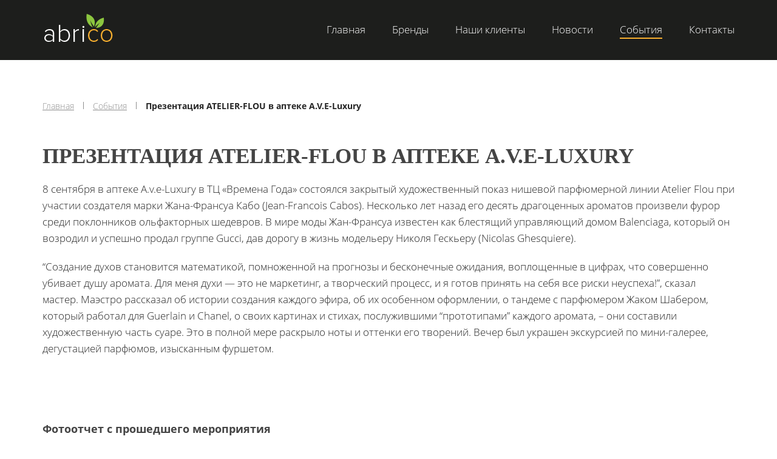

--- FILE ---
content_type: text/html; charset=UTF-8
request_url: http://abricoltd.ru/events/prezentaciya-atelier-flou-v-apteke-a-v-e-luxury
body_size: 6464
content:


<!DOCTYPE html>
<html class="no-js" lang="ru-RU">
    <head>
	 	<meta charset="utf-8">
		<meta http-equiv="X-UA-Compatible" content="IE=edge">
		<meta name="viewport" content="width=device-width, initial-scale=1.0, minimum-scale=1.0, maximum-scale=1.0, user-scalable=no">
		<meta name="description" content="">
		<meta name="format-detection" content="telephone=no">
		<meta name="format-detection" content="address=no">
        <title>
	    Официальный дистрибьютор в России и за рубежом        </title>
		<meta name="description" content="нишевая парфюмерия">
		
		<link rel="stylesheet" href="http://abricoltd.ru/wp-content/themes/AbricoTheme/assets/lib/bootstrap.min.css">
		<link rel="stylesheet" type="text/css" href="http://abricoltd.ru/wp-content/themes/AbricoTheme/assets/lib/uikit/css/uikit.min.css">
		<link rel="stylesheet" href="http://abricoltd.ru/wp-content/themes/AbricoTheme/style.css">

		<link rel="shortcut icon" type="image/x-icon" href="http://abricoltd.ru/wp-content/themes/AbricoTheme/favicon.ico">

	  <!--[if lt IE 9]>
	    <script src="http://abricoltd.ru/wp-content/themes/AbricoTheme/assets/js/selectivizr.js"></script>
	    <script src="http://abricoltd.ru/wp-content/themes/AbricoTheme/assets/js/html5shiv-printshiv.min.js"></script>
	  	<script src="http://abricoltd.ru/wp-content/themes/AbricoTheme/assets/js/html5shiv.min.js"></script>
	  	<script src="http://abricoltd.ru/wp-content/themes/AbricoTheme/assets/js/respond.min.js"></script>
	  <![endif]-->

        <link rel="alternate" type="application/rss+xml" title="Официальный дистрибьютор в России и за рубежом &raquo; Лента комментариев к &laquo;Презентация ATELIER-FLOU в аптеке A.V.E-Luxury&raquo;" href="http://abricoltd.ru/events/prezentaciya-atelier-flou-v-apteke-a-v-e-luxury/feed" />
		<script type="text/javascript">
			window._wpemojiSettings = {"baseUrl":"https:\/\/s.w.org\/images\/core\/emoji\/72x72\/","ext":".png","source":{"concatemoji":"http:\/\/abricoltd.ru\/wp-includes\/js\/wp-emoji-release.min.js?ver=4.4.33"}};
			!function(e,n,t){var a;function i(e){var t=n.createElement("canvas"),a=t.getContext&&t.getContext("2d"),i=String.fromCharCode;return!(!a||!a.fillText)&&(a.textBaseline="top",a.font="600 32px Arial","flag"===e?(a.fillText(i(55356,56806,55356,56826),0,0),3e3<t.toDataURL().length):"diversity"===e?(a.fillText(i(55356,57221),0,0),t=a.getImageData(16,16,1,1).data,a.fillText(i(55356,57221,55356,57343),0,0),(t=a.getImageData(16,16,1,1).data)[0],t[1],t[2],t[3],!0):("simple"===e?a.fillText(i(55357,56835),0,0):a.fillText(i(55356,57135),0,0),0!==a.getImageData(16,16,1,1).data[0]))}function o(e){var t=n.createElement("script");t.src=e,t.type="text/javascript",n.getElementsByTagName("head")[0].appendChild(t)}t.supports={simple:i("simple"),flag:i("flag"),unicode8:i("unicode8"),diversity:i("diversity")},t.DOMReady=!1,t.readyCallback=function(){t.DOMReady=!0},t.supports.simple&&t.supports.flag&&t.supports.unicode8&&t.supports.diversity||(a=function(){t.readyCallback()},n.addEventListener?(n.addEventListener("DOMContentLoaded",a,!1),e.addEventListener("load",a,!1)):(e.attachEvent("onload",a),n.attachEvent("onreadystatechange",function(){"complete"===n.readyState&&t.readyCallback()})),(a=t.source||{}).concatemoji?o(a.concatemoji):a.wpemoji&&a.twemoji&&(o(a.twemoji),o(a.wpemoji)))}(window,document,window._wpemojiSettings);
		</script>
		<style type="text/css">
img.wp-smiley,
img.emoji {
	display: inline !important;
	border: none !important;
	box-shadow: none !important;
	height: 1em !important;
	width: 1em !important;
	margin: 0 .07em !important;
	vertical-align: -0.1em !important;
	background: none !important;
	padding: 0 !important;
}
</style>
<link rel='stylesheet' id='contact-form-7-css'  href='http://abricoltd.ru/wp-content/plugins/contact-form-7/includes/css/styles.css?ver=4.5' type='text/css' media='all' />
<script type='text/javascript' src='http://abricoltd.ru/wp-includes/js/jquery/jquery.js?ver=1.11.3'></script>
<script type='text/javascript' src='http://abricoltd.ru/wp-includes/js/jquery/jquery-migrate.min.js?ver=1.2.1'></script>
<link rel='https://api.w.org/' href='http://abricoltd.ru/wp-json/' />
<link rel="EditURI" type="application/rsd+xml" title="RSD" href="http://abricoltd.ru/xmlrpc.php?rsd" />
<link rel="wlwmanifest" type="application/wlwmanifest+xml" href="http://abricoltd.ru/wp-includes/wlwmanifest.xml" /> 
<link rel='prev' title='Parfums Sophiste в Beriozka Hyatt' href='http://abricoltd.ru/events/parfums-sophiste-v-beriozka-hyatt' />
<link rel='next' title='Показ ATELIER-FLOU в SGallery' href='http://abricoltd.ru/events/pokaz-atelier-flou-v-sgallery' />
<meta name="generator" content="WordPress 4.4.33" />
<link rel="canonical" href="http://abricoltd.ru/events/prezentaciya-atelier-flou-v-apteke-a-v-e-luxury" />
<link rel='shortlink' href='http://abricoltd.ru/?p=637' />
<link rel="alternate" type="application/json+oembed" href="http://abricoltd.ru/wp-json/oembed/1.0/embed?url=http%3A%2F%2Fabricoltd.ru%2Fevents%2Fprezentaciya-atelier-flou-v-apteke-a-v-e-luxury" />
<link rel="alternate" type="text/xml+oembed" href="http://abricoltd.ru/wp-json/oembed/1.0/embed?url=http%3A%2F%2Fabricoltd.ru%2Fevents%2Fprezentaciya-atelier-flou-v-apteke-a-v-e-luxury&#038;format=xml" />
    </head>

<body>
	<header id="nav" class="container-fluide" data-uk-sticky="{top:-200, animation: 'uk-animation-slide-top'}">
		<div class="container">
			<div class="row">
				<div class="col-md-12">
					<div class="wrap__logo">
						<a href="http://abricoltd.ru" class="logo">
							<img src="http://abricoltd.ru/wp-content/themes/AbricoTheme/assets/img/logo.png" alt="">
						</a>
					</div>
					<div class="lang__select">
						<p>ru<i class="fa fa-angle-down" aria-hidden="true"></i></p>
					</div>
					<div class="wrap__navigation">
						<ul id="menu-glavnoe-menyu" class="naviagtion"><li id="menu-item-11" class="menu-item menu-item-type-custom menu-item-object-custom menu-item-home menu-item-11"><a href="http://abricoltd.ru/">Главная</a></li>
<li id="menu-item-13" class="menu-item menu-item-type-taxonomy menu-item-object-category menu-item-13"><a href="http://abricoltd.ru/category/brands">Бренды</a></li>
<li id="menu-item-20" class="menu-item menu-item-type-taxonomy menu-item-object-category menu-item-20"><a href="http://abricoltd.ru/category/clients">Наши клиенты</a></li>
<li id="menu-item-14" class="menu-item menu-item-type-taxonomy menu-item-object-category menu-item-14"><a href="http://abricoltd.ru/category/news">Новости</a></li>
<li id="menu-item-15" class="menu-item menu-item-type-taxonomy menu-item-object-category current-post-ancestor current-menu-parent current-post-parent menu-item-15"><a href="http://abricoltd.ru/category/events">События</a></li>
<li id="menu-item-19" class="menu-item menu-item-type-post_type menu-item-object-page menu-item-19"><a href="http://abricoltd.ru/contacts">Контакты</a></li>
</ul>						<button class="nav__toggle_button" data-uk-offcanvas="{target:'#mobile__menu'}"> <i class="fa fa-bars" aria-hidden="true"></i></button>
					</div>
				</div>
			</div>
		</div>
	</header>
<main id="inner">

	<section id="breadcrumbs" class="container padding__section">
		<div class="row">
			<div class="col-md-12">
				<ul class="breadcrumbs">
					<!-- Breadcrumb NavXT 3.4.1 -->
<li><a title="Перейти на &#39;Главная&#39;." href="http://abricoltd.ru">Главная</a></li><li><a title="Перейти к рубрике &#39;События&#39;." href="http://abricoltd.ru/category/events">События</a></li><li>Презентация ATELIER-FLOU в аптеке A.V.E-Luxury</li>				</ul>
			</div>
		</div>
	</section>


	<article id="article" class="container">
		<div class="row">
			<div class="col-md-12 article_text events__gallery">
				<h1>Презентация ATELIER-FLOU в аптеке A.V.E-Luxury</h1>
						<p>8 сентября в аптеке A.v.e-Luxury в ТЦ &#171;Времена Года&#187; состоялся закрытый художественный показ нишевой парфюмерной линии Atelier Flou при участии создателя марки Жана-Франсуа Кабо (Jean-Francois Cabos). Несколько лет назад его десять драгоценных ароматов произвели фурор среди поклонников ольфакторных шедевров. В мире моды Жан-Франсуа известен как блестящий управляющий домом Balenciaga, который он возродил и успешно продал группе Gucci, дав дорогу в жизнь модельеру Николя Гескьеру (Nicolas Ghesquiere).</p>
<p>“Создание духов становится математикой, помноженной на прогнозы и бесконечные ожидания, воплощенные в цифрах, что совершенно убивает душу аромата. Для меня духи — это не маркетинг, а творческий процесс, и я готов принять на себя все риски неуспеха!”, сказал мастер. Маэстро рассказал об истории создания каждого эфира, об их особенном оформлении, о тандеме с парфюмером Жаком Шабером, который работал для Guerlain и Chanel, о своих картинах и стихах, послужившими “прототипами” каждого аромата, – они составили художественную часть суаре. Это в полной мере раскрыло ноты и оттенки его творений. Вечер был украшен экскурсией по мини-галерее, дегустацией парфюмов, изысканным фуршетом.</p>
<p>&nbsp;</p>
      </div>
    </div>
  </article>

    <article id="article" class="container">
    <div class="row">
      <div class="col-md-12">

				<h3 class="article__h3">Фотоотчет с прошедшего мероприятия</h3>
      </div>
    </div>
  </article>

  <section class="container">

  	<div id="lightgallery" class="row">
        		<div class="wrap__gallery_item col-md-3 col-sm-4 col-xs-6" data-src="http://abricoltd.ru/wp-content/uploads/2016/11/DSC8964-e1480081385172.jpg">
  			<figure class="uk-overlay uk-overlay-hover">
  				<img src="http://abricoltd.ru/wp-content/uploads/bfi_thumb/DSC8964-e1480081385172-1rwtlm1cim2qal4gsg6xvk9wonuvu9guzhyqdlttdbxw.jpg" class="img-responsive"/>
  				<div class="uk-overlay-panel uk-overlay-icon uk-overlay-background"></div>
  			</figure>
  		</div>
        		<div class="wrap__gallery_item col-md-3 col-sm-4 col-xs-6" data-src="http://abricoltd.ru/wp-content/uploads/2016/11/DSC8954-e1480081372766.jpg">
  			<figure class="uk-overlay uk-overlay-hover">
  				<img src="http://abricoltd.ru/wp-content/uploads/bfi_thumb/DSC8954-e1480081372766-1rwtll3ekfa3ttve3ee9ok8h1flz53ic8fyqady3p4ms.jpg" class="img-responsive"/>
  				<div class="uk-overlay-panel uk-overlay-icon uk-overlay-background"></div>
  			</figure>
  		</div>
        		<div class="wrap__gallery_item col-md-3 col-sm-4 col-xs-6" data-src="http://abricoltd.ru/wp-content/uploads/2016/11/DSC8921-e1480081317196.jpg">
  			<figure class="uk-overlay uk-overlay-hover">
  				<img src="http://abricoltd.ru/wp-content/uploads/bfi_thumb/DSC8921-e1480081317196-1rwtlh6ery4qtgd2w9pbn681wbta30wshwkvgefwr1ys.jpg" class="img-responsive"/>
  				<div class="uk-overlay-panel uk-overlay-icon uk-overlay-background"></div>
  			</figure>
  		</div>
        		<div class="wrap__gallery_item col-md-3 col-sm-4 col-xs-6" data-src="http://abricoltd.ru/wp-content/uploads/2016/11/DSC8861-e1480081287675.jpg">
  			<figure class="uk-overlay uk-overlay-hover">
  				<img src="http://abricoltd.ru/wp-content/uploads/bfi_thumb/DSC8861-e1480081287675-1rwtlexgw9mc0klwgucc3pih7eat1633604936q4rhro.jpg" class="img-responsive"/>
  				<div class="uk-overlay-panel uk-overlay-icon uk-overlay-background"></div>
  			</figure>
  		</div>
        		<div class="wrap__gallery_item col-md-3 col-sm-4 col-xs-6" data-src="http://abricoltd.ru/wp-content/uploads/2016/11/DSC8820.jpg">
  			<figure class="uk-overlay uk-overlay-hover">
  				<img src="http://abricoltd.ru/wp-content/uploads/bfi_thumb/DSC8820-1rwtajcnshpmjpzsv9swvh9raxzqenlztbbj146i8ptg.jpg" class="img-responsive"/>
  				<div class="uk-overlay-panel uk-overlay-icon uk-overlay-background"></div>
  			</figure>
  		</div>
        		<div class="wrap__gallery_item col-md-3 col-sm-4 col-xs-6" data-src="http://abricoltd.ru/wp-content/uploads/2016/11/DSC8810-e1480075174549.jpg">
  			<figure class="uk-overlay uk-overlay-hover">
  				<img src="http://abricoltd.ru/wp-content/uploads/bfi_thumb/DSC8810-e1480075174549-1rwt93kejyyqirdoszr2t4073fsb3992uf0bcmpye6k4.jpg" class="img-responsive"/>
  				<div class="uk-overlay-panel uk-overlay-icon uk-overlay-background"></div>
  			</figure>
  		</div>
        		<div class="wrap__gallery_item col-md-3 col-sm-4 col-xs-6" data-src="http://abricoltd.ru/wp-content/uploads/2016/11/DSC8798-e1480075185260.jpg">
  			<figure class="uk-overlay uk-overlay-hover">
  				<img src="http://abricoltd.ru/wp-content/uploads/bfi_thumb/DSC8798-e1480075185260-1rwt94d4ifshu64r341hqq6y6h85j0g4v5mgyqmbt4fo.jpg" class="img-responsive"/>
  				<div class="uk-overlay-panel uk-overlay-icon uk-overlay-background"></div>
  			</figure>
  		</div>
        		<div class="wrap__gallery_item col-md-3 col-sm-4 col-xs-6" data-src="http://abricoltd.ru/wp-content/uploads/2016/11/DSC8775-e1480075205479.jpg">
  			<figure class="uk-overlay uk-overlay-hover">
  				<img src="http://abricoltd.ru/wp-content/uploads/bfi_thumb/DSC8775-e1480075205479-1rwt95tcfnh5bn4v8f42ckprsdas542s6bgxpufqdqr8.jpg" class="img-responsive"/>
  				<div class="uk-overlay-panel uk-overlay-icon uk-overlay-background"></div>
  			</figure>
  		</div>
        		<div class="wrap__gallery_item col-md-3 col-sm-4 col-xs-6" data-src="http://abricoltd.ru/wp-content/uploads/2016/11/DSC8728-e1480044812528.jpg">
  			<figure class="uk-overlay uk-overlay-hover">
  				<img src="http://abricoltd.ru/wp-content/uploads/bfi_thumb/DSC8728-e1480044812528-1rwrjxh427hkmg0sl7rwaoh1gu5owtipfl01wku4npv8.jpg" class="img-responsive"/>
  				<div class="uk-overlay-panel uk-overlay-icon uk-overlay-background"></div>
  			</figure>
  		</div>
        		<div class="wrap__gallery_item col-md-3 col-sm-4 col-xs-6" data-src="http://abricoltd.ru/wp-content/uploads/2016/11/DSC8724-e1480046187946.jpg">
  			<figure class="uk-overlay uk-overlay-hover">
  				<img src="http://abricoltd.ru/wp-content/uploads/bfi_thumb/DSC8724-e1480046187946-1rwrmp78qmtf8nzpq3xr0px30u6dm90pzzxjo48pjcfo.jpg" class="img-responsive"/>
  				<div class="uk-overlay-panel uk-overlay-icon uk-overlay-background"></div>
  			</figure>
  		</div>
        		<div class="wrap__gallery_item col-md-3 col-sm-4 col-xs-6" data-src="http://abricoltd.ru/wp-content/uploads/2016/11/DSC8702-e1480046212466.jpg">
  			<figure class="uk-overlay uk-overlay-hover">
  				<img src="http://abricoltd.ru/wp-content/uploads/bfi_thumb/DSC8702-e1480046212466-1rwrmr0in5f8li8uwqrys12m179nvvk14y8mm00gr4c4.jpg" class="img-responsive"/>
  				<div class="uk-overlay-panel uk-overlay-icon uk-overlay-background"></div>
  			</figure>
  		</div>
        		<div class="wrap__gallery_item col-md-3 col-sm-4 col-xs-6" data-src="http://abricoltd.ru/wp-content/uploads/2016/11/DSC8642-e1480046232397.jpg">
  			<figure class="uk-overlay uk-overlay-hover">
  				<img src="http://abricoltd.ru/wp-content/uploads/bfi_thumb/DSC8642-e1480046232397-1rwrmsgqkd3w2z8z21ujdvlfn3cahz6og433d3tvbqno.jpg" class="img-responsive"/>
  				<div class="uk-overlay-panel uk-overlay-icon uk-overlay-background"></div>
  			</figure>
  		</div>
        		<div class="wrap__gallery_item col-md-3 col-sm-4 col-xs-6" data-src="http://abricoltd.ru/wp-content/uploads/2016/11/DSC8621-e1480049195963.jpg">
  			<figure class="uk-overlay uk-overlay-hover">
  				<img src="http://abricoltd.ru/wp-content/uploads/bfi_thumb/DSC8621-e1480049195963-1rwrsrd53jeqmwh1hyon3fr6h8cur0fpfmeqigosheb8.jpg" class="img-responsive"/>
  				<div class="uk-overlay-panel uk-overlay-icon uk-overlay-background"></div>
  			</figure>
  		</div>
        		<div class="wrap__gallery_item col-md-3 col-sm-4 col-xs-6" data-src="http://abricoltd.ru/wp-content/uploads/2016/11/DSC8524-e1480049517346.jpg">
  			<figure class="uk-overlay uk-overlay-hover">
  				<img src="http://abricoltd.ru/wp-content/uploads/bfi_thumb/DSC8524-e1480049517346-1rwrtepvuoc1jt0w9tc22dz0robyu19j4jc119qlwkvo.jpg" class="img-responsive"/>
  				<div class="uk-overlay-panel uk-overlay-icon uk-overlay-background"></div>
  			</figure>
  		</div>
        		<div class="wrap__gallery_item col-md-3 col-sm-4 col-xs-6" data-src="http://abricoltd.ru/wp-content/uploads/2016/11/DSC8521-e1480049539340.jpg">
  			<figure class="uk-overlay uk-overlay-hover">
  				<img src="http://abricoltd.ru/wp-content/uploads/bfi_thumb/DSC8521-e1480049539340-1rwrtgbbrlzk6mj0u1wvxmcixr7npjnn60kc9hjcqgms.jpg" class="img-responsive"/>
  				<div class="uk-overlay-panel uk-overlay-icon uk-overlay-background"></div>
  			</figure>
  		</div>
        		<div class="wrap__gallery_item col-md-3 col-sm-4 col-xs-6" data-src="http://abricoltd.ru/wp-content/uploads/2016/11/DSC8519-e1480049557869.jpg">
  			<figure class="uk-overlay uk-overlay-hover">
  				<img src="http://abricoltd.ru/wp-content/uploads/bfi_thumb/DSC8519-e1480049557869-1rwrthmbp3pcir14kfh7a30nzgh828itqv0yjhdf1tis.jpg" class="img-responsive"/>
  				<div class="uk-overlay-panel uk-overlay-icon uk-overlay-background"></div>
  			</figure>
  		</div>
        	</div>

  </section>


</main>


	<footer id="footer" class="container-fluide padding__section">
		<div class="container">
			<div class="row">

				<div class="col-md-3 col-sm-6 footer__logo">
					<div class="wrap__logo">
						<a href="" class="logo">
							<img src="http://abricoltd.ru/wp-content/themes/AbricoTheme/assets/img/logo.png" alt=""></a>
					</div>

					<p class="footer__logo_text">
						Дистрибьютор в России и за рубежом <br />
						НИШЕВАЯ ПАРФЮМЕРИЯ <br />
						info@abricoltd.ru

					</p>

					<ul class="footer__social_icons">
						<li class="hidden">
							<a href="">
								<i class="fa fa-vk" aria-hidden="true"></i>
							</a>
						</li>
						<li>
							<a href="http://www.facebook.com/GalereyaChuvstv.GalerieDesSens/" target="_blank">
								<i class="fa fa-facebook" aria-hidden="true"></i>
							</a>
						</li>
						<li>
							<a href="https://www.instagram.com/galeriedessens/" target="_blank">
								<i class="fa fa-instagram" aria-hidden="true"></i>
							</a>
						</li>
					</ul>
				</div>

				<div class="col-md-3 col-sm-6 footer__nav">
					<h3 class="footer__h3">меню</h3>
					<ul id="menu-glavnoe-menyu-1" class="footer__list"><li class="menu-item menu-item-type-custom menu-item-object-custom menu-item-home menu-item-11"><a href="http://abricoltd.ru/">Главная</a></li>
<li class="menu-item menu-item-type-taxonomy menu-item-object-category menu-item-13"><a href="http://abricoltd.ru/category/brands">Бренды</a></li>
<li class="menu-item menu-item-type-taxonomy menu-item-object-category menu-item-20"><a href="http://abricoltd.ru/category/clients">Наши клиенты</a></li>
<li class="menu-item menu-item-type-taxonomy menu-item-object-category menu-item-14"><a href="http://abricoltd.ru/category/news">Новости</a></li>
<li class="menu-item menu-item-type-taxonomy menu-item-object-category current-post-ancestor current-menu-parent current-post-parent menu-item-15"><a href="http://abricoltd.ru/category/events">События</a></li>
<li class="menu-item menu-item-type-post_type menu-item-object-page menu-item-19"><a href="http://abricoltd.ru/contacts">Контакты</a></li>
</ul>				</div>

				<div class="col-md-3 col-sm-6 footer__last_news">
					<h3 class="footer__h3">свежее</h3>

					<ul class="footer__list">
											<li><a href="http://abricoltd.ru/news/beautylabs-pishet-ob-atelier-flou" class="custom__list_text">BEAUTYLABS пишет об ATELIER-FLOU</a></li>  
											<li><a href="http://abricoltd.ru/news/womanhit-ru-pishet-ob-aromate-paradis-paradis" class="custom__list_text">WomanHit.Ru пишет об аромате Paradis Paradis</a></li>  
											<li><a href="http://abricoltd.ru/news/beauty-mafia-ob-atelier-flou" class="custom__list_text">Beauty Mafia об ATELIER-FLOU</a></li>  
											<li><a href="http://abricoltd.ru/news/atelier-flou-i-chaugan-v-articoli" class="custom__list_text">ATELIER-FLOU и CHAUGAN в Articoli</a></li>  
										</ul>
				</div>

				<div class="col-md-3 col-sm-6 footer__contacts">
					<h3 class="footer__h3">контакты</h3>
					<p class="footer__contacts_text">
						<span>8 (981) 120-11-12</span>  <br />              
						ООО «Абрико» <br />
						г. Москва, Огородный пр., д.5, стр.7
					</p>
					<p class="footer__contacts_text footer__text_cpase">
						ОГРН 1087746972048 <br />
						ИНН 7715712256
					</p>
				</div>
			</div>
		</div>
	</footer>

	<!-- START MOBILE-NAVIGATION -->
  <div id="mobile__menu" class="uk-offcanvas">
  <div class="toggle-menu uk-offcanvas-bar">
    <p class="toggle-menu-header">меню</p>
    <ul id="menu-glavnoe-menyu-2" class="uk-nav-offcanvas"><li class="menu-item menu-item-type-custom menu-item-object-custom menu-item-home menu-item-11"><a href="http://abricoltd.ru/">Главная</a></li>
<li class="menu-item menu-item-type-taxonomy menu-item-object-category menu-item-13"><a href="http://abricoltd.ru/category/brands">Бренды</a></li>
<li class="menu-item menu-item-type-taxonomy menu-item-object-category menu-item-20"><a href="http://abricoltd.ru/category/clients">Наши клиенты</a></li>
<li class="menu-item menu-item-type-taxonomy menu-item-object-category menu-item-14"><a href="http://abricoltd.ru/category/news">Новости</a></li>
<li class="menu-item menu-item-type-taxonomy menu-item-object-category current-post-ancestor current-menu-parent current-post-parent menu-item-15"><a href="http://abricoltd.ru/category/events">События</a></li>
<li class="menu-item menu-item-type-post_type menu-item-object-page menu-item-19"><a href="http://abricoltd.ru/contacts">Контакты</a></li>
</ul>  </div>
</div>
  <!-- FINISH MOBILE-NAVIGATION -->

	<script src="http://abricoltd.ru/wp-content/themes/AbricoTheme/assets/js/jquery.min.js"></script>
	<script src="http://abricoltd.ru/wp-content/themes/AbricoTheme/assets/js/uikit.min.js"></script>
	<script src="http://abricoltd.ru/wp-content/themes/AbricoTheme/assets/js/sticky.js"></script>
	<script src="http://abricoltd.ru/wp-content/themes/AbricoTheme/assets/js/PageScroll2id.min.js"></script>
	<script src="http://abricoltd.ru/wp-content/themes/AbricoTheme/assets/js/lightgallery.min.js"></script>
	<script src="http://abricoltd.ru/wp-content/themes/AbricoTheme/assets/js/main.js"></script>
	<!--<script src="assets/lib/uikit/js/components/lightbox.js"></script>-->

	<!-- Share Pulso -->
	<script type="text/javascript">(function() {
	  if (window.pluso)if (typeof window.pluso.start == "function") return;
	  if (window.ifpluso==undefined) { window.ifpluso = 1;
	    var d = document, s = d.createElement('script'), g = 'getElementsByTagName';
	    s.type = 'text/javascript'; s.charset='UTF-8'; s.async = true;
	    s.src = ('https:' == window.location.protocol ? 'https' : 'http')  + '://share.pluso.ru/pluso-like.js';
	    var h=d[g]('body')[0];
	    h.appendChild(s);
	  }})();
	</script>
	
    <script type='text/javascript' src='http://abricoltd.ru/wp-content/plugins/contact-form-7/includes/js/jquery.form.min.js?ver=3.51.0-2014.06.20'></script>
<script type='text/javascript'>
/* <![CDATA[ */
var _wpcf7 = {"loaderUrl":"http:\/\/abricoltd.ru\/wp-content\/plugins\/contact-form-7\/images\/ajax-loader.gif","recaptcha":{"messages":{"empty":"\u041f\u043e\u0436\u0430\u043b\u0443\u0439\u0441\u0442\u0430 \u043f\u043e\u0434\u0442\u0432\u0435\u0440\u0434\u0438\u0442\u0435, \u0447\u0442\u043e \u0412\u044b - \u043d\u0435 \u0440\u043e\u0431\u043e\u0442."}},"sending":"\u041e\u0442\u043f\u0440\u0430\u0432\u043a\u0430..."};
/* ]]> */
</script>
<script type='text/javascript' src='http://abricoltd.ru/wp-content/plugins/contact-form-7/includes/js/scripts.js?ver=4.5'></script>
<script type='text/javascript' src='http://abricoltd.ru/wp-includes/js/wp-embed.min.js?ver=4.4.33'></script>
    </body>
</html>


--- FILE ---
content_type: application/javascript
request_url: http://abricoltd.ru/wp-content/themes/AbricoTheme/assets/js/main.js
body_size: 774
content:
$(document).ready(function(){

	$('.lang__select').css('display', 'none');

  $('#inner .news__text_box').css('display', 'none');

  $('#news .wrap__header').css({ 'padding-bottom': '40px' });

  $('.wpcf7-form input, .wpcf7-form textarea').css({ 'width': '100%' });

  $('.wpcf7-form input[type=submit]').css({ 
    'padding-top': '13px',
    'padding-bottom': '13px',
    'border': 'none',
    'background': '#f7af2f',
    'font-size': '18px',
    'font-weght': 'bold',
    'font-family': 'OpenSans',
    'transition': '0.3s'
  });

  $('.wpcf7-form input[type=submit]').mouseenter(function() {
      $(this).css({ 
      'background': '#333333',
      'color': '#ffffff'
    });
  });

  $('.wpcf7-form input[type=submit]').mouseout(function() {
      $(this).css({ 
      'background': '#f7af2f',
      'color': '#252525'
    });
  });


  /*scroll =========================================================================*/

  $("#mobile__menu a, .naviagtion a, .header__button").mPageScroll2id({
      offset : 99,
      scrollSpeed : 750
    });

  /*lightGallery ====================================================================*/

  lightGallery(document.getElementById('lightgallery'));

  $('#lightgallery').lightGallery({
    selector: '.wrap__gallery_item'
  });

  /*E-mail Ajax Send ===============================================================*/

      $("form").submit(function() { //Change
        var th = $(this);
        $.ajax({
          type: "POST",
          url: "mail.php", //Change
          data: th.serialize()
        }).done(function() {
          alert("Спасибо! Ваша заявка принята");
          setTimeout(function() {
            $.magnificPopup.close();
            th.trigger("reset");
          }, 100);
        });
        return false;
      });


});
